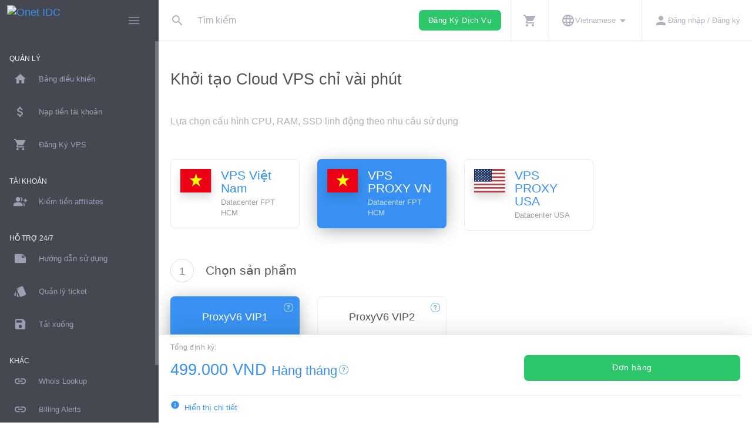

--- FILE ---
content_type: text/html; charset=UTF-8
request_url: https://cloud.onet.vn/cart/offers/
body_size: 5779
content:
<!DOCTYPE html>
<html lang="vi" dir="ltr" class="loading">
<head>
<base href="https://cloud.onet.vn/" />
<meta http-equiv="Content-Type" content="text/html; charset=UTF-8">
<meta http-equiv="X-UA-Compatible" content="IE=edge">
<meta name="viewport" content="width=device-width, initial-scale=1.0, user-scalable=0, minimal-ui">
<title>Đặt đơn hàng mới - Onet IDC</title>
<meta name="apple-mobile-web-app-capable" content="yes">
<meta name="apple-touch-fullscreen" content="yes">
<meta name="apple-mobile-web-app-status-bar-style" content="default">
<link rel="apple-touch-icon" sizes="72x72" href="https://onet.vn/favi.png">
<link rel="apple-touch-icon" sizes="144x144" href="https://onet.vn/favi.png">
<link rel="apple-touch-icon" sizes="180x180" href="https://onet.vn/favi.png">
<link rel="icon" type="image/png" sizes="16x16" href="https://onet.vn/wp-content/uploads/2024/10/logo.png">
<link rel="icon" type="image/png" sizes="32x32" href="https://onet.vn/wp-content/uploads/2024/10/logo.png">
<link rel="icon" type="image/png" sizes="96x96" href="https://onet.vn/wp-content/uploads/2024/10/logo.png">
<link rel="icon" type="image/png" sizes="192x192"  href="https://onet.vn/favi.png">
<link rel="stylesheet" type="text/css" href="https://cloud.onet.vn/templates/2019/dist/css/custom.min.css?v=e070ee5e">
<style>
.navbar .navbar-left .navbar-brand {
height: 147%;
overflow: hidden;
}
</style>
<script type="text/javascript">
        var jsLang = {
            yes: "",
            no: "",
            search: {
                error: {
                    source: "Không thể tìm kiếm. Không có nguồn nào được sử dụng và mô-đun API tìm kiếm không được bao gồm",
                    noResultsHeader: "Không có kết quả",
                    noResults: "Tìm kiếm của bạn không trả về kết quả nào",
                    noEndpoint: "Chưa chỉ định điểm cuối tìm kiếm nào",
                    serverError: "Có vấn đề khi truy vấn máy chủ."
                }
            },
            more: "Thêm",
        };
    </script>
<script type="text/javascript" src="https://cloud.onet.vn/templates/2019/dist/js/main.min.js?v=e070ee5e"></script>
<script type="text/javascript">
        
    </script>
<script type="text/javascript" src="https://cloud.onet.vn/?cmd=hbchat&amp;action=embed"></script>
<script type="text/javascript">

        var infos = [];
        var errors = [];
        var pos_popups = "topright";

        
        var pnotify_stack = {
            topleft: {"dir1": "down", "dir2": "right", "push": "top"},
            bottomleft: {"dir1": "right", "dir2": "up", "push": "top"},
            bottomright: {"dir1": "up", "dir2": "left", "firstpos1": 25, "firstpos2": 25},
            modal: {"dir1": "down", "dir2": "right", "push": "top", "modal": true, "overlay_close": true},
        };
        var pntf_opts = {
            history: false,
            buttons: {sticker: false},
            hide: false, sticker: false, icon: false
        };
        switch (pos_popups) {
            case "topleft":
                pntf_opts.stack = pnotify_stack.topleft;
                pntf_opts.addclass = "stack-topleft";
                break;
            case "topcenter":
                pntf_opts.stack = pnotify_stack.modal;
                pntf_opts.addclass = "stack-modal stack-topcenter";
                $("<style type='text/css'>.ui-pnotify-modal-overlay{visibility: hidden}</style>").appendTo("head");
                break;
            case "bottomleft":
                pntf_opts.stack = pnotify_stack.bottomleft;
                pntf_opts.addclass = "stack-bottomleft";
                break;
            case "bottomright":
                pntf_opts.stack = pnotify_stack.bottomright;
                pntf_opts.addclass = "stack-bottomright";
                break;
            case "modal":
                pntf_opts.stack = pnotify_stack.modal;
                pntf_opts.addclass = "stack-modal";
                break;
        }
        $(document).ready(function () {
            setTimeout(function () {
                $.each(infos, function(index, item) {
                    pntf_opts.text = item;
                    pntf_opts.type = 'info';
                    new PNotify(pntf_opts);
                });
                $.each(errors, function(index, item) {
                    pntf_opts.text = item;
                    pntf_opts.type = 'error';
                    new PNotify(pntf_opts);
                });
            }, 300);
        });
        
    </script>
<meta name="csrf-token" content="a47fd69c13fa16ecad96203d5f23b9d0"/>
</head>
<body spellcheck="false" class="template_2019 ltr template_2019_custom ">
<div class="pageloader-wrapper">
<div class="pageloader-item" style="display: none;">
<i class='pageloader-layer'></i>
<i class='pageloader-layer'></i>
<i class='pageloader-layer'></i>
</div>
</div>
<noscript>
<div class="badbrowser-wrapper">
<div class="badbrowser-box text-center">
<h1 class="mb-3">To work with the site requires support for JavaScript and Cookies.</h1>
<div>
<span>To use all the features of the site, download and install one of these browsers</span>
<div class="mt-3">
<a href="http://www.google.com/chrome/" target="_blank" class="d-inline-block mr-3">Chrome</a>
<a href="http://www.opera.com/" target="_blank" class="d-inline-block mr-3">Opera</a>
<a href="http://www.mozilla.org/" target="_blank" class="d-inline-block mr-3">Firefox</a>
</div>
</div>
</div>
</div></noscript>
<nav class="navbar fixed-top">
<div class="navbar-left">
<a class="navbar-brand mr-0 mr-md-2" href="">
<img src="https://onet.vn/wp-content/uploads/2024/10/logo.png" alt="Onet IDC">
</a>
<div class="d-flex flex-row">
<div class="d-flex justify-content-end d-lg-none align-items-center">
<a class="btn-left-navbar py-2 px-1 px-md-2" href="cart/" role="button">
<i class="material-icons ">shopping_cart</i>
</a>
<a class="btn-left-navbar py-2 px-1 px-md-2" href="clientarea/" role="button" aria-expanded="false" data-toggle="modal" data-target="#loginModal">
<i class="material-icons">person</i>
</a>
</div>
<a class="btn-left-navbar btn-toggler py-2 px-1 px-md-2" href="#" data-toggle="sidebar" aria-label="Hide Sidebar">
<i class="material-icons">menu</i>
</a>
</div>
</div>
<div class="navbar-body d-none d-lg-flex">
<form class="navbar-search loading form-inline my-2 my-lg-0 ">
<div class="input-group">
<div class="input-group-prepend input-icon-placeholder">
<span class="navbar-search-icon input-group-text"><i class="material-icons">search</i></span>
</div>
<input type="text" class="form-control form-control-noborders prompt" placeholder="Tìm kiếm" id="navbar-search-box"  data-toggle="dropdown" aria-haspopup="true" aria-expanded="false">
<div class="input-group-prepend input-icon-placeholder">
<span class="navbar-search-loader"></span>
</div>
</div>
<div class="dropdown-menu navbar-search-results" style="display: none;"></div>
</form>
<a class="btn btn-success mx-3 " href="cart/offers/">
Đăng Ký Dịch Vụ
</a>
<div class="navbar-menu">
<ul class="navbar-nav navbar-menu">
<li class="nav-item dropdown d-md-down-none">
<a class="nav-link" data-toggle="dropdown" href="#" role="button" aria-haspopup="true" aria-expanded="true">
<i class="material-icons ">shopping_cart</i>
</a>
<div class="dropdown-menu dropdown-menu-right dropdown-menu-lg dropdown-menu-shoppingcart">
<div class="dropdown-item disabled d-flex flex-column justify-content-center align-items-center">
<i class="material-icons size-hg m-3">shopping_cart</i>
<strong>Giỏ hàng của bạn trống</strong>
</div>
<div class="dropdown-divider"></div>
<a class="dropdown-item" href="cart/">
Duyệt sản phẩm và dịch vụ
</a>
</div>
</li>
<li class="nav-item dropdown d-md-down-none">
<a class="nav-link" data-toggle="dropdown" href="#" role="button" aria-haspopup="true" aria-expanded="true">
<i class="material-icons">language</i>
<small class="text-nowrap">Vietnamese</small>                            <i class="material-icons">arrow_drop_down</i>
</a>
<div class="dropdown-menu dropdown-menu-right dropdown-menu-lg">
<a class="dropdown-item language-change" href="cart&action=default&languagechange=English">
English
</a>
<a class="dropdown-item language-change" href="cart&action=default&languagechange=Vietnamese">
Vietnamese
</a>
</div>
</li>
<li class="nav-item dropdown">
<a class="nav-link nav-link" href="clientarea/" role="button" aria-expanded="false" data-toggle="modal" data-target="#loginModal">
<i class="material-icons">person</i>
<small class="text-nowrap">Đăng nhập / Đăng ký</small>
</a>
</li>
</ul>
</div>
</div>
</nav><nav class="navbar sub-bar d-lg-none shadow-none flex-column bg-white justify-content-start" style="min-height:100px!important;">
<div class="w-100 navbar-body py-0 my-0 bg-white d-flex flex-row" style="height: 50px!important;">
<ul class="navbar-nav navbar-menu" style="height:49px;">
<li class="nav-item">
<a class="nav-link border-left-0" href="#" role="button" onclick="$('.sub-bar .navbar-search').toggle();$('.sub-bar .navbar-search input').focus();return false;">
<i class="material-icons">search</i>
</a>
</li>
</ul>
<ul class="navbar-nav navbar-menu d-flex justify-content-end" style="height:49px;">
<li class="nav-item dropdown">
<a class="nav-link" data-toggle="dropdown" href="#" role="button" aria-haspopup="true" aria-expanded="true">
<i class="material-icons">language</i>
</a>
<div class="dropdown-menu dropdown-menu-right dropdown-menu-lg mt-2">
<a class="dropdown-item language-change" href="cart&action=default&languagechange=English">
English
</a>
<a class="dropdown-item language-change" href="cart&action=default&languagechange=Vietnamese">
Vietnamese
</a>
</div>
</li>
</ul>
</div>
<div class="w-100 navbar-search navbar-body bg-white my-0 py-0" style="display: none; height:50px;">
<form class="form-inline w-100 my-0 py-0" style="height:50px;">
<div class="input-group my-0 py-0">
<input type="text" class="form-control form-control-noborders prompt py-1" placeholder="Tìm kiếm" id="navbar-search-box"  data-toggle="dropdown" aria-haspopup="true" aria-expanded="false">
<div class="input-group-prepend input-icon-placeholder">
<span class="navbar-search-loader"></span>
</div>
</div>
<div class="dropdown-menu navbar-search-results" style="display: none;"></div>
</form>
</div>
</nav>
<div class="sidebar-overlay" data-toggle="sidebar"></div>
<aside class="sidebar">
<div class="sidebar-wrap">
<h5 class="sidebar-heading d-flex justify-content-between align-items-center px-3 mt-4 mb-1"><span>Quản lý</span></h5>
<ul class="nav nav-pills flex-column mb-2">
<ul class="nav nav-pills flex-column mb-2">
<li class="nav-item">
<a  class="nav-link" href="clientarea/">
<i class="material-icons mr-3">home</i> <span>Bảng điều khiển</span>
</a>
</li>
</ul>
<ul class="nav nav-pills flex-column mb-2">
<li class="nav-item">
<a  class="nav-link" href="clientarea/addfunds/">
<i class="material-icons mr-3">attach_money</i> <span>Nạp tiền tài khoản</span>
</a>
</li>
</ul>
<ul class="nav nav-pills flex-column mb-2">
<li class="nav-item">
<a  class="nav-link" href="cart/vpsvn/">
<i class="material-icons mr-3">shopping_cart</i> <span>Đăng Ký VPS</span>
</a>
</li>
</ul>
</ul>
<h5 class="sidebar-heading d-flex justify-content-between align-items-center px-3 mt-4 mb-1"><span>Tài khoản</span></h5>
<ul class="nav nav-pills flex-column mb-2">
<ul class="nav nav-pills flex-column mb-2">
<li class="nav-item">
<a  class="nav-link" href="affiliates/">
<i class="material-icons mr-3">group_add</i> <span>Kiếm tiền affiliates</span>
</a>
</li>
</ul>
</ul>
<h5 class="sidebar-heading d-flex justify-content-between align-items-center px-3 mt-4 mb-1"><span>Hỗ trợ 24/7</span></h5>
<ul class="nav nav-pills flex-column mb-2">
<ul class="nav nav-pills flex-column mb-2">
<li class="nav-item">
<a  class="nav-link" href="knowledgebase/">
<i class="material-icons mr-3">note</i> <span>Hướng dẫn sử dụng</span>
</a>
</li>
</ul>
<ul class="nav nav-pills flex-column mb-2">
<li class="nav-item">
<a  class="nav-link" href="tickets/">
<i class="material-icons mr-3">style</i> <span>Quản lý ticket</span>
</a>
</li>
</ul>
<ul class="nav nav-pills flex-column mb-2">
<li class="nav-item">
<a  class="nav-link" href="downloads/">
<i class="material-icons mr-3">save</i> <span>Tải xuống</span>
</a>
</li>
</ul>
</ul>
<h5 class="sidebar-heading d-flex justify-content-between align-items-center px-3 mt-4 mb-1"><span>Khác</span></h5>
<ul class="nav flex-column mb-2">
<li class="nav-item">
<a href="whoislookup/" class="nav-link"><i class="material-icons mr-3">link</i> <span>Whois Lookup</span></a>
</li>
<li class="nav-item">
<a href="billingalerts/" class="nav-link"><i class="material-icons mr-3">link</i> <span>Billing Alerts</span></a>
</li>
<li class="nav-item">
<a href="userapi/" class="nav-link"><i class="material-icons mr-3">link</i> <span>User API</span></a>
</li>
</ul>
<ul class="nav nav-pills flex-column mb-2 d-lg-none">
<li class="nav-item">
<a class="nav-link nav-link-dropdown collapsed" role="button" aria-expanded="false" data-toggle="collapse" href="#menu-language">
<i class="material-icons mr-3">language</i>
<span>Vietnamese</span>                        <i class="material-icons icon-expand ml-1 size-ss pull-right">expand_more</i>
</a>
<div id="menu-language" class="collapse sub-nav">
<ul class="nav nav-subnav flex-column">
<li class="nav-item">
<a class="nav-link language-change" href="cart&action=default&languagechange=English">
English
</a>
</li>
<li class="nav-item">
<a class="nav-link language-change" href="cart&action=default&languagechange=Vietnamese">
Vietnamese
</a>
</li>
</ul>
</div>
</li>
</ul>
</div>
</aside>    <div class="main-overlay"></div>
<div class="body-content">
<section class="section-main "><link rel="stylesheet" href="https://cloud.onet.vn/templates/orderpages/onestep_cloud_2019/css/orderpage.css">
<script>
    var scrollToConfig = true;
</script>
<section class="section-account-header d-flex flex-row justify-content-between align-items-start mb-5">
<div>
<h1>Khởi tạo Cloud VPS chỉ vài phút</h1>
<h5 class="mt-5">Lựa chọn cấu hình CPU, RAM, SSD linh động theo nhu cầu sử dụng</h5>
</div>
</section>
<section class="mb-4">
<link media="all" type="text/css" rel="stylesheet" href="https://cloud.onet.vn/templates/orderpages/categories_boxes/css/style.css"/>
<section class="orderpage orderpage-categories_list">
<div class="row">
<div class="col-12 span6 col-sm-6 col-md-4 col-lg-3">
<a href="cart/vpsvn/" class="mb-4 p-3 rounded media cart-category ">
<img class="mr-3 d-block shadow border-light flag-icon" src="https://cloud.onet.vn/templates/orderpages/categories_boxes/flags/4x3/vn.svg" alt="">
<div class="media-body d-flex flex-column justify-content-center">
<div class="h3 mb-0 text-primary">VPS Việt Nam</div>
<div class="mt-1 text-muted small">Datacenter FPT HCM</div>
</div>
</a>
</div>
<div class="col-12 span6 col-sm-6 col-md-4 col-lg-3">
<a onclick="return false;"" class="mb-4 p-3 rounded media cart-category  selected ">
<img class="mr-3 d-block shadow border-light flag-icon" src="https://cloud.onet.vn/templates/orderpages/categories_boxes/flags/4x3/vn.svg" alt="">
<div class="media-body d-flex flex-column justify-content-center">
<div class="h3 mb-0 text-primary">VPS PROXY VN</div>
<div class="mt-1 text-muted small">Datacenter FPT HCM</div>
</div>
</a>
</div>
<div class="col-12 span6 col-sm-6 col-md-4 col-lg-3">
<a href="cart/vps-proxy-usa/" class="mb-4 p-3 rounded media cart-category ">
<img class="mr-3 d-block shadow border-light flag-icon" src="https://cloud.onet.vn/templates/orderpages/categories_boxes/flags/4x3/us.svg" alt="">
<div class="media-body d-flex flex-column justify-content-center">
<div class="h3 mb-0 text-primary">VPS PROXY USA</div>
<div class="mt-1 text-muted small">Datacenter USA</div>
</div>
</a>
</div>
</div>
</section>    </section>
<div id="orderpage" class="orderpage">
<div class="cart-products mb-5">
<div class="d-flex flex-row align-items-center mb-3">
<span class="cart-products-scount cart-products-scount_js pb-2">1</span>
<h3>Chọn sản phẩm</h3>
</div>
<div class="row">
<div class="col-lg-3 col-md-6 col-12">
<div class="card cart-product  selected  " data-value="29">
<span class="vtip_description vtip_features" title="
Miễn phí plesk Unlimited Domain   Tốc độ mạng được phép sử dụng  500Mbs/10Gbs port speed  
"></span>
<div class="text-center cart-product-section py-4">
<h4 class="">ProxyV6 VIP1</h4>
<div class="card-subtitle mt-3 font-weight-bold" style="display:none;">
<span class="h1 text-primary"> <span class="product-price cycle-m">499.000 VND</span></span>
<span class="h6 text-primary"> / <span class="product-cycle cycle-m">Hàng tháng</span></span>
</div>
</div>
<div class="text-small cart-product-section">
<div class="my-3">                                                                                    <div class="row mx-3">
<div class="col-6 p-1 text-right font-weight-light text-muted">RAM</div>
<div class="col-6 p-1 text-left font-weight-bold">8 GB</div>
</div>
<div class="row mx-3">
<div class="col-6 p-1 text-right font-weight-light text-muted">E5 CPU</div>
<div class="col-6 p-1 text-left font-weight-bold">2 vCore</div>
</div>
<div class="row mx-3">
<div class="col-6 p-1 text-right font-weight-light text-muted">SSD</div>
<div class="col-6 p-1 text-left font-weight-bold">50 GB</div>
</div>
<div class="row mx-3">
<div class="col-6 p-1 text-right font-weight-light text-muted">1 IPv4</div>
<div class="col-6 p-1 text-left font-weight-bold">dùng riêng</div>
</div>
<div class="row mx-3">
<div class="col-6 p-1 text-right font-weight-light text-muted">Network Share</div>
<div class="col-6 p-1 text-left font-weight-bold">500Mbs</div>
</div>
<div class="row mx-3">
<div class="col-6 p-1 text-right font-weight-light text-muted">IPv6 Subnet</div>
<div class="col-6 p-1 text-left font-weight-bold">/48</div>
</div>
<div class="row mx-3">
<div class="col-6 p-1 text-right font-weight-light text-muted">Hỗ trợ 200 Tab</div>
<div class="col-6 p-1 text-left font-weight-bold">Online cùng lúc</div>
</div>
</div>                                                                                                                                </div>
</div>
</div>
<div class="col-lg-3 col-md-6 col-12">
<div class="card cart-product  " data-value="61">
<span class="vtip_description vtip_features" title="
Tốc độ mạng được phép sử dụng 2000Mbs/10Gbs port speed  
"></span>
<div class="text-center cart-product-section py-4">
<h4 class="">ProxyV6 VIP2</h4>
<div class="card-subtitle mt-3 font-weight-bold" style="display:none;">
<span class="h1 text-primary"> <span class="product-price cycle-m">3.000.000 VND</span></span>
<span class="h6 text-primary"> / <span class="product-cycle cycle-m">Hàng tháng</span></span>
</div>
</div>
<div class="text-small cart-product-section">
<div class="my-3">                                                                                    <div class="row mx-3">
<div class="col-6 p-1 text-right font-weight-light text-muted">RAM</div>
<div class="col-6 p-1 text-left font-weight-bold">32 GB</div>
</div>
<div class="row mx-3">
<div class="col-6 p-1 text-right font-weight-light text-muted">E5 CPU</div>
<div class="col-6 p-1 text-left font-weight-bold">8 vCore</div>
</div>
<div class="row mx-3">
<div class="col-6 p-1 text-right font-weight-light text-muted">SSD</div>
<div class="col-6 p-1 text-left font-weight-bold">50 GB</div>
</div>
<div class="row mx-3">
<div class="col-6 p-1 text-right font-weight-light text-muted">1 IPv4</div>
<div class="col-6 p-1 text-left font-weight-bold">dùng riêng</div>
</div>
<div class="row mx-3">
<div class="col-6 p-1 text-right font-weight-light text-muted">Network Share</div>
<div class="col-6 p-1 text-left font-weight-bold">2000Mbs</div>
</div>
<div class="row mx-3">
<div class="col-6 p-1 text-right font-weight-light text-muted">IPv6 Subnet 10</div>
<div class="col-6 p-1 text-left font-weight-bold">/48</div>
</div>
<div class="row mx-3">
<div class="col-6 p-1 text-right font-weight-light text-muted">Hỗ trợ 1000 Tab</div>
<div class="col-6 p-1 text-left font-weight-bold">Online cùng lúc</div>
</div>
</div>                                                                                                                                </div>
</div>
</div>
</div>
</div>
<div id="updater" class="orderpage-configuration">
<form action="?cmd=cart" method="post" class="w-100" id="cartforms" name="cartforms">
<input type="hidden" name="subproducts[0]" value="0" />
<input type="hidden" name="addon[0]" value="0" />
<input type="hidden" name="parent_account" value="" />
<div class="row bindcart_js">
<div class="form-group col-12 mb-5 mt-0 option-val cart-form cart-item cf-select ">
<div class="d-flex flex-row align-items-center mb-3">
<span class="cart-products-scount cart-products-scount_js pb-2">2</span> <h3>OS Template *</h3>
</div>
<script type="text/javascript" src="https://cloud.onet.vn/includes/libs/configoptions/fieldlogic.js"></script>
<select name="custom[159]"
style="width:99%"
class="pconfig_ form-control styled custom_field_159 cf_item_description_selector"
data-copy_of="159"
id="custom_field_159"
onchange="$(document).trigger('hbcart.changeform', [this]);if(typeof (simulateCart)=='function') simulateCart('#cart3')">
<option data-description="" data-val="1912" value="1912" selected="selected"  >ubuntu-20-roating-1kport </option>
</select>
<div class="mt-2 mb-3 text-secondary cf_item_description_value cf_159_item_description_value"></div>
</div>
</div>
<div class="row">
<div class="col-12 mt-0 input-coupon_js">
<div class="d-flex flex-row align-items-center mb-3">
<span class="cart-products-scount cart-products-scount_js pb-2">3</span> <h3>Sử dụng mã khuyến mãi</h3>
</div>
<section class="input-self-box fluid col-lg-6 col-12 orderpage-couponbox">
<div class="input-group d-flex align-items-center">
<input type="text" name="promocode" class="form-control form-control-noborders"  placeholder="Mã" aria-label="Mã">
<span class="input-group-btn">
<button type="submit" class="btn btn-primary" onclick="return applyCoupon();">
<span class="p-3 text-small">Gửi</span>
</button>
</span>
</div>
</section>
</div>
</div>
</form>
<div id="orderpage-lastblock"></div>  <section class="orderpage-summary body-bg border-top" id="orderpage-summary">
<div class="orderpage-summary-details" style="display: none;">
<table class="checker table table-borderless w-100">
<thead class="thead-transparent">
<tr>
<th class="static" width="55%" align="left">Mô tả</th>
<th class="static" width="25%">Giá</th>
</tr>
</thead>
<tbody>
<tr>
<td>
ProxyV6 VIP1
</td>
<td>
499.000 VND
Hàng tháng                        
</td>
</tr>
<tr>
<td>
Tổng phụ:
</td>
<td>
0 VND
</td>
</tr>
<tr>
<td>
Tổng định kỳ:
</td>
<td>
499.000 VND Hàng tháng<br/>
</td>
</tr>
<tr>
<td>
<strong>Tổng số tiền phải thanh toán hôm nay:</strong>
</td>
<td>
<h3>
499.000 VND
</h3>
</td>
</tr>
</tbody>
</table>
<hr>
</div>
<div class="orderpage-summary-content d-flex flex-column flex-md-row align-items-md-center">
<div class="d-flex flex-row flex-grow-1">
<div class="form-group orderpage-summary_bcycle bindcart_js"  style="display: none;" >
<div class="d-flex flex-row align-items-center mb-1 mb-md-3 orderpage-summary_title">
<h3>Thay đổi chu kỳ thanh toán</h3>
</div>
<div class="w-100">
<select name="cycle"><option value="m" selected="selected">499.000 VND Hàng tháng</option></select>                    </div>
</div>
<div class="form-group orderpage-summary_total">
<div class="d-flex flex-row align-items-center mb-1 mb-md-3 orderpage-summary_title">
<h3>Tổng định kỳ:</h3>
</div>
<div class="text-primary h1 d-flex flex-row align-items-center">
<span>
499.000 VND <small>Hàng tháng</small>
<br/>
</span>
<span class="d-inline-block vtip_description orderpage-summary_recurring" data-content="
<b>Tổng số tiền phải thanh toán hôm nay:</b><br/>
499.000 VND
<hr>
<b>Tổng định kỳ:</b><br/>
<b>499.000 VND</b> <small>Hàng tháng</small>
<br/>
"></span>
<script>$('.popover').popover('dispose');$('.orderpage-summary_recurring').popover({trigger: 'hover', placement:'top', html: true});</script>
</div>
</div>
</div>
<div class="orderpage-summary_submit flex-grow-1">
<button type="submit" class="btn btn-success btn-lg w-100" onclick="submitOrder();return false;">Đơn hàng</button>
</div>
</div>
<div class="orderpage-summary-details-info border-top pt-2">
<i class="material-icons size-sm text-primary domain-tld-checkbox-icon">info</i>
<a href="#" onclick="$('.orderpage-summary-details').toggle();return false;" class="ml-2"><small>Hiển thị chi tiết</small></a>
</div>
</section>
</div>
<form action="" method="post" class="w-100" id="cartdetails" name="cartdetails">
<input type='hidden' name='make' value='order' />
</form>
</div>
<script src="https://cloud.onet.vn/templates/orderpages/onestep_cloud_2019/js/script.js"></script>
<!-- End of Orderpage --><div class="modal fade fade2" id="loginModal" tabindex="-1" role="dialog" aria-labelledby="exampleModalLabel" aria-hidden="true">
<div class="modal-dialog" role="document">
<div class="modal-content">
<div class="modal-header">
<h4 class="modal-title font-weight-bold mt-2" id="exampleModalLabel">Đăng nhập</h4>
<button type="button" class="close" data-dismiss="modal" aria-label="Close">
<i class="material-icons">cancel</i>
</button>
</div>
<div class="modal-body form-credentials form-credentials-modal">
<form action="cart/default" method="post">
<div class="form-label-group mt-3">
<input type="email" id="username_6" name="username" autocomplete="email" class="form-control" placeholder="Địa chỉ email" value="" required autofocus>
<label class="form-label-placeholder" for="username_6">Địa chỉ email</label>
</div>
<div class="form-label-group mt-3">
<input type="password" id="password_85" name="password" autocomplete="current-password" class="form-control" placeholder="Mật khẩu" required>
<label class="form-label-placeholder" for="password_85">Mật khẩu</label>
</div>
<div class="d-flex justify-content-between align-items-center">
<span class="text-small">
<a href="root&amp;action=passreminder">Quên mật khẩu?</a>
<br />
<a href="signup/">Tạo tài khoản</a>
</span>
<button class="btn btn-primary btn-lg w-50" type="submit">Gửi</button>
</div>
<input type="hidden" name="action" value="login"/>
<input type="hidden" name="security_token" value="a47fd69c13fa16ecad96203d5f23b9d0" />
</form>                </div>
</div>
</div>
</div>
</section>
</div>
<div class="footer-content">
<footer role="footer" class="footer">
<div class="footer-box text-secondary">
<small>&copy; 2026 Onet IDC </small>
<ul class="nav">
<li class="nav-item">
<a  class="nav-link text-secondary" href="">
<small>Trang chủ cổng thông tin</small>
</a>
</li>
<li class="nav-item">
<a  class="nav-link text-secondary" href="cart/">
<small>Đơn hàng</small>
</a>
</li>
<li class="nav-item">
<a  class="nav-link text-secondary" href="tickets/new/">
<small>Hỗ trợ</small>
</a>
</li>
<li class="nav-item">
<a  class="nav-link text-secondary" href="clientarea/">
<small>Khu vực khách hàng</small>
</a>
</li>
<li class="nav-item">
<a  class="nav-link text-secondary" href="affiliates/">
<small>Đối tác</small>
</a>
</li>
</ul>
</div>
</footer>
</div>
</body>
</html>

--- FILE ---
content_type: text/html; charset=UTF-8
request_url: https://cloud.onet.vn/?cmd=cart
body_size: 1474
content:
<!-- {"ERROR":[],"INFO":[],"STACK":0,"EVAL":["if(typeof $.fieldLogic == 'object') $.fieldLogic.setCartTotal('499000');"]} --><form action="?cmd=cart" method="post" class="w-100" id="cartforms" name="cartforms">
<input type="hidden" name="subproducts[0]" value="0" />
<input type="hidden" name="addon[0]" value="0" />
<input type="hidden" name="parent_account" value="" />
<div class="row bindcart_js">
<div class="form-group col-12 mb-5 mt-0 option-val cart-form cart-item cf-select ">
<div class="d-flex flex-row align-items-center mb-3">
<span class="cart-products-scount cart-products-scount_js pb-2">2</span> <h3>OS Template *</h3>
</div>
<script type="text/javascript" src="https://cloud.onet.vn/includes/libs/configoptions/fieldlogic.js"></script>
<select name="custom[159]"
style="width:99%"
class="pconfig_ form-control styled custom_field_159 cf_item_description_selector"
data-copy_of="159"
id="custom_field_159"
onchange="$(document).trigger('hbcart.changeform', [this]);if(typeof (simulateCart)=='function') simulateCart('#cart3')">
<option data-description="" data-val="1912" value="1912" selected="selected"  >ubuntu-20-roating-1kport </option>
</select>
<div class="mt-2 mb-3 text-secondary cf_item_description_value cf_159_item_description_value"></div>
</div>
</div>
<div class="row">
<div class="col-12 mt-0 input-coupon_js">
<div class="d-flex flex-row align-items-center mb-3">
<span class="cart-products-scount cart-products-scount_js pb-2">3</span> <h3>Sử dụng mã khuyến mãi</h3>
</div>
<section class="input-self-box fluid col-lg-6 col-12 orderpage-couponbox">
<div class="input-group d-flex align-items-center">
<input type="text" name="promocode" class="form-control form-control-noborders"  placeholder="Mã" aria-label="Mã">
<span class="input-group-btn">
<button type="submit" class="btn btn-primary" onclick="return applyCoupon();">
<span class="p-3 text-small">Gửi</span>
</button>
</span>
</div>
</section>
</div>
</div>
</form>
<div id="orderpage-lastblock"></div>  <section class="orderpage-summary body-bg border-top" id="orderpage-summary">
<div class="orderpage-summary-details" style="display: none;">
<table class="checker table table-borderless w-100">
<thead class="thead-transparent">
<tr>
<th class="static" width="55%" align="left">Mô tả</th>
<th class="static" width="25%">Giá</th>
</tr>
</thead>
<tbody>
<tr>
<td>
ProxyV6 VIP1
</td>
<td>
499.000 VND
Hàng tháng                        
</td>
</tr>
<tr>
<td>
Tổng phụ:
</td>
<td>
0 VND
</td>
</tr>
<tr>
<td>
Tổng định kỳ:
</td>
<td>
499.000 VND Hàng tháng<br/>
</td>
</tr>
<tr>
<td>
<strong>Tổng số tiền phải thanh toán hôm nay:</strong>
</td>
<td>
<h3>
499.000 VND
</h3>
</td>
</tr>
</tbody>
</table>
<hr>
</div>
<div class="orderpage-summary-content d-flex flex-column flex-md-row align-items-md-center">
<div class="d-flex flex-row flex-grow-1">
<div class="form-group orderpage-summary_bcycle bindcart_js"  style="display: none;" >
<div class="d-flex flex-row align-items-center mb-1 mb-md-3 orderpage-summary_title">
<h3>Thay đổi chu kỳ thanh toán</h3>
</div>
<div class="w-100">
<select name="cycle"><option value="m" selected="selected">499.000 VND Hàng tháng</option></select>                    </div>
</div>
<div class="form-group orderpage-summary_total">
<div class="d-flex flex-row align-items-center mb-1 mb-md-3 orderpage-summary_title">
<h3>Tổng định kỳ:</h3>
</div>
<div class="text-primary h1 d-flex flex-row align-items-center">
<span>
499.000 VND <small>Hàng tháng</small>
<br/>
</span>
<span class="d-inline-block vtip_description orderpage-summary_recurring" data-content="
<b>Tổng số tiền phải thanh toán hôm nay:</b><br/>
499.000 VND
<hr>
<b>Tổng định kỳ:</b><br/>
<b>499.000 VND</b> <small>Hàng tháng</small>
<br/>
"></span>
<script>$('.popover').popover('dispose');$('.orderpage-summary_recurring').popover({trigger: 'hover', placement:'top', html: true});</script>
</div>
</div>
</div>
<div class="orderpage-summary_submit flex-grow-1">
<button type="submit" class="btn btn-success btn-lg w-100" onclick="submitOrder();return false;">Đơn hàng</button>
</div>
</div>
<div class="orderpage-summary-details-info border-top pt-2">
<i class="material-icons size-sm text-primary domain-tld-checkbox-icon">info</i>
<a href="#" onclick="$('.orderpage-summary-details').toggle();return false;" class="ml-2"><small>Hiển thị chi tiết</small></a>
</div>
</section>

--- FILE ---
content_type: text/css
request_url: https://cloud.onet.vn/templates/orderpages/onestep_cloud_2019/css/orderpage.css
body_size: 767
content:
.footer-content {
    display: none !important;
}

.cart-products-scount {
    border: 1px solid #ddd;
    height: 40px;
    width: 40px;
    line-height: 40px;
    font-size: 18px;
    -webkit-border-radius: 50%;
    -moz-border-radius: 50%;
    border-radius: 50%;
    margin-right: 20px;
    margin-bottom: .5rem;
    display: inline-block;
    text-align: center;
    color: #888;
}

.cart-product {
    overflow: hidden;
}

.cart-product:hover:not(.outofstock) {
    border-color: #9BA0B3;
    cursor: pointer;
}

.cart-product.outofstock:hover {
    cursor: default;
}

.cart-product.outofstock .cart-product-outofstock-badge {
    background: #9BA0B3;
    display: block;
    position: absolute;
    color: #fff;
    top: -25px;
    left: -184px;
    transform: rotate(-45deg);
    padding: 40px 50px 10px;
    text-align: center;
    width: 400px;
    text-transform: uppercase;
    line-height: 15px;
    letter-spacing: 1px;
    word-spacing: 5px;
    font-size: 12px;
    z-index: 20;
}

.cart-product .cart-product-section {
    margin-bottom: -1px;
    border-bottom: 0.07rem solid rgba(0, 0, 0, 0.1);
    padding-bottom: 0;
    display: block;
    height: auto;
    overflow: hidden;
}

.cart-product.outofstock .cart-product-section {
    opacity: .4;
}

.cart-product .cart-product-section ul {
    margin: 0;
}

.cart-product.selected:not(.outofstock) {
    border-color: #3891F2;
    background-color: #3891F2;
    box-shadow: 0 5px 30px -5px rgba(37, 45, 51, .5);
    cursor: default;
    transition: all .2s ease;
}

.cart-product.selected:not(.outofstock) .vtip_description.vtip_features {
    background: url(../vtip_white.png) no-repeat right center;
}

.cart-product.selected:not(.outofstock) * {
    color: #fff;
}

.cart-product.selected:not(.outofstock) .text-primary {
    color: #fff !important;
}

.cart-product.selected:not(.outofstock) .text-muted {
    color: rgba(255, 255, 255, .7) !important;
}

.cart-product .vtip_description.vtip_features {
    position: absolute;
    right: 10px;
    top: 10px;
    color: white;
    z-index: 20;
    background: url(../vtip.png) no-repeat right center;
}

.cart-product-features ul {
    padding-left: 0;
    margin-left: 1rem;
    margin-right: 1rem;
    list-style: none !important;
}

.orderpage .orderpage-couponbox {
    margin: 20px 0;
}

.orderpage .orderpage-summary.orderpage-summary-sticky {
    position: fixed;
    bottom: 0;
    left: 0;
    right: 0;
    overflow: hidden;
    box-shadow: 0 0 40px -10px rgba(37, 45, 51, 0.3);
    z-index: 840;
    padding: 10px;
    height: auto;
    background-color: white;
}

.orderpage .orderpage-summary .orderpage-summary-content {
    margin: 5px auto;
}

.orderpage .orderpage-summary:not(.orderpage-summary-sticky) .orderpage-summary-content .orderpage-summary_bcycle {
    margin: 3rem 0 !important;
}

.orderpage .orderpage-summary:not(.orderpage-summary-sticky) .orderpage-summary-content .orderpage-summary_total {
    margin: 3rem 0 !important;
}

.orderpage .orderpage-summary:not(.orderpage-summary-sticky) .orderpage-summary-content .orderpage-summary_submit {
    margin: 3rem auto !important;
    width: 300px;
}

.orderpage .orderpage-summary.orderpage-summary-sticky .orderpage-summary-content .orderpage-summary_bcycle {
    width: 100%;
    margin-right: 40px;
}

.orderpage .orderpage-summary.orderpage-summary-sticky .orderpage-summary-content .orderpage-summary_total {
    width: 100%;
    margin-right: 40px;
}

.orderpage .orderpage-summary.orderpage-summary-sticky .orderpage-summary-content .orderpage-summary_title .cart-products-scount {
    display: none;
}

.orderpage .orderpage-summary.orderpage-summary-sticky .orderpage-summary-content .orderpage-summary_title h3 {
    font-size: 12px;
    color: #9BA0B3;
    margin-bottom: 0px;
    display: block;
    letter-spacing: .45px;
}

.orderpage .orderpage-summary .orderpage-summary-details {
    margin: 5px auto;
}

.orderpage .orderpage-summary .orderpage-summary-details-info {
    margin: 5px auto;
    display: flex;
    flex-direction: row;
}

--- FILE ---
content_type: text/css
request_url: https://cloud.onet.vn/templates/orderpages/categories_boxes/css/style.css
body_size: 792
content:
*, ::after, ::before {
    -webkit-box-sizing: border-box;
    -moz-box-sizing: border-box;
    box-sizing: border-box;
}

.row {
    margin-right: -15px !important;
    margin-left: -15px !important;
}

.col, .col-1, .col-10, .col-11, .col-12, .col-2, .col-3, .col-4, .col-5, .col-6, .col-7, .col-8, .col-9, .col-auto, .col-lg, .col-lg-1, .col-lg-10, .col-lg-11, .col-lg-12, .col-lg-2, .col-lg-3, .col-lg-4, .col-lg-5, .col-lg-6, .col-lg-7, .col-lg-8, .col-lg-9, .col-lg-auto, .col-md, .col-md-1, .col-md-10, .col-md-11, .col-md-12, .col-md-2, .col-md-3, .col-md-4, .col-md-5, .col-md-6, .col-md-7, .col-md-8, .col-md-9, .col-md-auto, .col-sm, .col-sm-1, .col-sm-10, .col-sm-11, .col-sm-12, .col-sm-2, .col-sm-3, .col-sm-4, .col-sm-5, .col-sm-6, .col-sm-7, .col-sm-8, .col-sm-9, .col-sm-auto, .col-xl, .col-xl-1, .col-xl-10, .col-xl-11, .col-xl-12, .col-xl-2, .col-xl-3, .col-xl-4, .col-xl-5, .col-xl-6, .col-xl-7, .col-xl-8, .col-xl-9, .col-xl-auto {
    padding-right: 15px;
    padding-left: 15px;
}

.card, .card.message-box, .wbox {
    border: .07rem solid #ebecf0;
    border-radius: .43rem;
    margin: 0 0 20px 0;
}

.w-100 {
    width: 100% !important;
}

.cart-category {
    overflow: hidden;
    border: 1px solid #ebecf0;
}

.cart-category:hover {
    border-color: #9BA0B3;
    cursor: pointer;
}

.template_2019_dark .cart-category {
    background: #1a1f36;
    border-color: #444;
}

.template_2019_dark .cart-category:hover {
    border-color: #9BA0B3;
}

.cart-category.selected {
    border-color: #3891F2;
    background-color: #3891F2;
    box-shadow: 0 5px 30px -5px rgba(37, 45, 51, .5);
    cursor: default;
    transition: all .2s ease;
}

.cart-category.selected * {
    color: #fff;
}

.cart-category.selected .text-primary {
    color: #fff !important;
}

.cart-category.selected .text-muted {
    color: rgba(255, 255, 255, .7) !important;
}

.cart-category .flag-icon {
    max-height: 40px !important;
}

@media (min-width: 768px) {
    .mb-md-0, .my-md-0 {
        margin-bottom: 0 !important;
    }
}

@media (max-width: 768px) {
    .cart-category .flag-icon {
        max-height: 30px !important;
    }
}

.mb-3, .my-3 {
    margin-bottom: 1rem !important;
}

.my-5 {
    margin-top: 3rem !important;
    margin-bottom: 3rem !important;
}

.h4, h4 {
    font-size: 1.14rem;
    color: #4f5457;
}

.clearfix {
    clear: both;
}

.p-3 {
    padding: 1rem!important;
}
.mb-4, .my-4 {
    margin-bottom: 1.5rem!important;
}
.rounded {
    border-radius: .43rem!important;
}
.media {
    display: -webkit-box;
    display: -webkit-flex;
    display: -moz-box;
    display: -ms-flexbox;
    display: flex;
    -webkit-box-align: start;
    -webkit-align-items: flex-start;
    -moz-box-align: start;
    -ms-flex-align: start;
    align-items: flex-start;
}

.d-block {
    display: block!important;
}
img {
    vertical-align: middle;
    border-style: none;
}

.cart-category .flag-icon {
    max-height: 40px !important;
}
.mr-3, .mx-3 {
    margin-right: 1rem!important;
}
.shadow {
    -webkit-box-shadow: 0 .5rem 1rem rgba(0,0,0,.15)!important;
    box-shadow: 0 .5rem 1rem rgba(0,0,0,.15)!important;
}
.d-block {
    display: block!important;
}
.border-light {
    border-color: #f8f9fa!important;
}

.media-body {
    -webkit-box-flex: 1;
    -webkit-flex: 1;
    -moz-box-flex: 1;
    -ms-flex: 1;
    flex: 1;
}

--- FILE ---
content_type: application/javascript
request_url: https://cloud.onet.vn/includes/libs/configoptions/fieldlogic.js
body_size: 5209
content:
;
/*
 docs: todo
 {cartfieldlogic} smarty function can be used to include this script once
 fieldLogicLoaded event is triggered on document when this script loads (only once)
 $.fieldLogic can be used to redefine element geters/setters
 - getContainer - get parent of target to show/hide
 - getTarget - get target input
 - setValue - set target input value and eg. handle slider
 - getValue - get current element value
 - dropValue - clear target value on hide
 */
(function ($, window, document, undefined) {

    if (typeof $.fn.fieldLogic === 'function') {
        return;
    }

    var opt = {
        fields: [],
        conditions: [],
        fieldOptions: [],
        index: -1,
        debug: localStorage.getItem('fl_debug') || false,
        lock: false,
        ajax: false,
        cartTotal: 0,
        cartSimCallback: null
    };

    function toArray(list){
        if(Array.isArray(list)){
            return list;
        }
        if(list && typeof list === 'object'){
            return Object.values(list);
        }
        return list === undefined || list === null ? [] : [list];
    }

    var fl = {
        init: function (options, condition, cart_total) {
            if (opt.statelock) {
                opt.statelock = false;
                fl.checkAll();
                $.fieldLogic.reset();
            }
            opt.fields.push(this.toArray())
            opt.fieldOptions.push($.extend(new FieldLogic(), options));
            opt.conditions.push([]);

            opt.index = opt.fields.length - 1;
            if (condition) {
                fl.push(condition);
            }

            var elements = this;

            elements.off('.fieldLogic').on('change.fieldLogic', function (event) {
                fl.checkAll();
            })

            if (cart_total && cart_total.total){
                opt.cartTotal = cart_total.total || 0;
            }
            if(typeof window.simulateCart === 'function' && !opt.cartSimCallback){
                opt.cartSimCallback = window.simulateCart
                window.simulateCart = function(){
                    fl.checkAll();
                    return opt.cartSimCallback.apply(this, arguments);
                }
            }
            whenReady();
        },
        update: function (options, condition) {
            opt.fieldOptions[opt.index] = $.extend(opt.fieldOptions[opt.index], options);
            if (condition)
                fl.push(condition);
        },
        checkAll: function () {
            //clear old forms that are not present in dom
            var body = $('body')[0];
            for (var i = 0; i < opt.fields.length; i++) {
                if (!body.contains(opt.fields[i][0])) {
                    opt.conditions.splice(i, 1);
                    opt.fieldOptions.splice(i, 1);
                    opt.fields.splice(i, 1);
                    i--;
                }
            }

            console.log('Field logic check - all');
            fl.checkConditions(fl.prepConditions())

        },
        prepConditions: function () {
            if (opt.lock) {
                console.log('Field logic is locked');
                return [];
            }

            let conditions = [];
            for (var i = 0, l = opt.fields.length; i < l; i++) {
                let field = opt.fields[i],
                    field_options = opt.fieldOptions[i],
                    field_conditions = opt.conditions[i],
                    field_value = field_options.getValue(field, field_options);

                if(field_value === undefined){
                    field_value = field_options.getDefaultValue(field, field_options);
                }

                for(let cond of field_conditions){
                    let val_arr = cond.condition ? toArray(cond.condition) : [undefined];
                    let target_arr = toArray(cond.target_id);
                    let targetitem_arr = toArray(cond.target_item);

                    for(let val of val_arr){
                        for(let kt in target_arr){
                            let flat = Object.assign({}, cond)
                            flat.condition = val
                            flat.target_id = target_arr[kt]
                            flat.target = '.custom_field_' + flat.target_id
                            flat.target_item = targetitem_arr[kt]

                            conditions.push([flat, field, field_value, field_options])
                        }
                    }
                }
            }
            return conditions.sort((a, b) => a[0].sort - b[0].sort)
        },
        checkConditions: function (conditions) {
            let log = {}, ex_act = ['hide', 'show'], disabled_fields = {}, targets = {};

            for(let [cond, field, value, flinstc] of conditions){
                let target = flinstc.getTarget(cond),
                    field_id = flinstc.getFieldId(field),
                    result, conditon_key;

                let line_target, line_act, line_what = 'Field "' + flinstc.getFieldName(field)
                    + '" set to [' + flinstc.getValueNames(field, value).join(', ') + ']'

                if(!target.length){
                    log[field_id + 'f' + cond.target_id] = line_what + ' targets a field not in cart'
                    continue;
                }

                if (cond.target_type === 'fielditem') {
                    conditon_key = field_id + 'i' + cond.target_item;
                    line_target = `field value "${flinstc.getFieldName(target)}: ${cond.target_item}"`;
                } else{
                    conditon_key = field_id + 'f' + cond.target_id;
                    line_target = `field "${flinstc.getFieldName(target)}"`;
                }

                if(disabled_fields[field_id]){
                    line_what = line_what + ` (is hidden and has no value)`;
                    result = false
                } else if (cond.condition_source === 'cart_total') {
                    result = fl.checkCondition(cond, opt.cartTotal)
                    line_what = `Cart total of [${opt.cartTotal}]`;
                } else {
                    result = fl.checkCondition(cond, value)
                }

                if((result || !log.hasOwnProperty(conditon_key)) && ex_act.indexOf(cond.action) >= 0){
                    let tgdata = target.data();
                    tgdata.hidden = cond.action === 'show' ? !result : result;
                    if (cond.target_type !== 'fielditem'){
                        disabled_fields[cond.target_id] = tgdata.hidden;
                    }

                    line_act = tgdata.hidden ? 'hides' : 'shows';
                    log[conditon_key] = line_what + ' ' + line_act + ' ' + line_target
                    targets[conditon_key] = [flinstc, cond, target];
                }

                if(result && cond.action === 'setval' && cond.value && !target.hidden){
                    flinstc.setValue(target, cond)
                    log[conditon_key] = line_what + ' sets min value to ' + cond.value + ' for ' + line_target
                }
            }

            if(opt.debug){
                console.log(Object.values(log).join(";\n"))
            }

            for(let [flinstc, cond, target] of Object.values(targets)){
                flinstc.toggleTarget(cond, target, !target.data('hidden'));
            }
        },
        checkField: function () {
            var conditions = opt.conditions[opt.index],
                options = opt.fieldOptions[opt.index],
                value = options.getValue(this, options),
                exclude = [],
                recheck = [];

            if (opt.lock) {
                console.log('Field logic is locked');
                return;
            }

            if (options.disabled) {
                return;
            }

            for (let cond of conditions) {
                var target = options.getTarget(cond),
                    container = options.getContainer(cond),
                    target_index = target && target.data('FLIndex') || -1;

                if (cond.condition_source === 'cart_total') {
                    if (fl.checkCondition(cond, opt.cartTotal)) {
                        if (cond.action === 'hide') {
                            options.dropValue(target, cond, options);
                            container.hide();
                        } else if (cond.action === 'show') {
                            options.setValue.call(target, cond, options);
                            container.show();
                        }
                        exclude.push(container[0]);
                    }
                } else {
                    let result = fl.checkCondition(cond, value);
                    console.log('Condition for' + cond.target + ' is ', result, exclude.indexOf(container[0]));
                    if (result) {
                        if (cond.action === 'hide') {
                            options.dropValue(target, cond, options);
                            container.hide();
                            console.log('Hide ' + container.find('label').text())
                            if(opt.fieldOptions[target_index]){
                                opt.fieldOptions[target_index].disabled = true;
                            }
                        } else if (cond.action === 'show') {
                            options.setValue(target, cond, options);
                            container.show();
                            console.log('Show ' + container.find('label').text())
                            if(opt.fieldOptions[target_index]){
                                opt.fieldOptions[target_index].disabled = false;
                            }
                        } else if (cond.action === 'setval') {
                            typeof cond.value === 'function' ? cond.value.call(target, cond, options)
                                : options.setValue(target, cond, options);
                        }
                        exclude.push(container[0]);
                    } else if (exclude.indexOf(container[0]) < 0) {
                        if (cond.action === 'hide') {
                            container.show();
                            console.log('Show by default ' + container.find('label').text())
                            if(opt.fieldOptions[target_index]){
                                opt.fieldOptions[target_index].disabled = false;
                            }
                            options.setValue.call(target, cond, options);
                            exclude.push(container[0]);
                        } else if (cond.action === 'show') {
                            container.hide();
                            console.log('Hide by default ' + container.find('label').text())
                            if(opt.fieldOptions[target_index]){
                                opt.fieldOptions[target_index].disabled = true;
                            }
                            options.dropValue(target, cond, options);
                            exclude.push(container[0]);
                        }
                    }
                    if (cond.action === 'setval' && recheck.indexOf(target[0]) < 0) {
                        target.unbind('change.fieldLogicTarget').bind('change.fieldLogicTarget', function () {
                            $(this).fieldLogic();
                        });
                    }
                }
            }
            //console.log(opt);
            return this;
        },

        applyCondition: function(cond, value, exclude){
            let result = fl.checkCondition(cond, value);
            if(exclude.indexOf(target) < 0 && excludable_act.indexOf(cond.action)){
                exclude.push(target)
                let hide = cond.action === 'show' ? !result : result;

                //show (true) -> hidden (false) etc
                $real_target['config']['hidden'] = $hidden;
            }

            if (result && cond.targetval && !$real_target['config']['hidden']) {
                $real_target['config']['minvalue'] = $condition['targetval'];
            }
        },
        checkCondition: function (cond, value) {
            switch(cond.condition_type){
                case 'eq':
                    return parseInt(value) === parseInt(cond.condition);
                case 'less':
                    return parseFloat(value) < parseFloat(cond.condition);
                case 'more':
                    return parseFloat(value) > parseFloat(cond.condition);
            }
            return false;
        },
        get: function () {
            if (opt.index >= 0)
                return opt.conditions[opt.index];
            return opt.fields;
        },
        push: function (cond) {
            if (opt.index < 0) {
                return;
            }
            if (Array.isArray(cond)) {
                cond = cond.map(fl.normalize);
                opt.conditions[opt.index] = opt.conditions[opt.index].concat(cond);
            } else if (typeof cond === 'object') {
                opt.conditions[opt.index].push(fl.normalize(cond));
            }
        },
        normalize: function (cond) {
            if (cond.hasOwnProperty('targetval')
                || cond.hasOwnProperty('val')
                || cond.hasOwnProperty('conditionsource')) {
                cond = {
                    value: cond.targetval || '',
                    condition_type: cond.condition,
                    condition_source: cond.conditionsource,
                    target: toArray(cond.target).map(x => '.custom_field_' + x),
                    target_id: cond.target,
                    target_type: cond.targettype,
                    target_item: cond.targetitem,
                    condition: cond.conditionval || cond.val,
                    action: cond.action,
                    sort: cond.sort,
                }
            }

            if (!cond.hasOwnProperty('condition_type')) {
                console.warn('condition', cond)
                throw Error('invalid condition');
            }

            cond.sort = parseInt(cond.sort) || 0;
            cond.action = cond.action || 'show';
            cond.target_id = cond.target_id || cond.target.match(/\d+/)[0];
            cond.condition_type = cond.condition_type || 'eq';
            cond.condition_type = cond.condition_type || 'eq';
            cond.condition_source = cond.condition_source || 'self';
            cond.target_type = cond.target_type || 'field';

            return cond;
        },
    };

    $.fn.fieldLogic = function (options, conditions) {
        opt.index = getIndex(this);
        if (typeof fl[options] == 'function') {
            return fl[options].apply(this, Array.prototype.slice.call(arguments, 1)) || this;
        }

        if (typeof options == 'object') {
            if (opt.index < 0) {
                fl.init.apply(this, arguments);
            } else {
                fl.update.apply(this, arguments);
            }
            this.data('FLIndex', opt.index);
        } else if (opt.index > 0) {
            fl.checkField.apply(this, arguments);
        } else {
            fl.checkAll();
        }
        return this;

        function getIndex(elm) {
            var elements = elm.toArray();
            if (elements.length < 1)
                return -1;
            for (var i = 0; i < opt.fields.length; i++) {
                var match = 1;
                for (var x = 0; x < elements.length; x++) {
                    if (opt.fields[i][x] === undefined || opt.fields[i][x] !== elements[x]) {
                        match = 0;
                        break;
                    }
                }
                if (!match || opt.fields[i][x + 1] !== undefined)
                    continue;
                return i;
            }
            return -1;
        }
    };

    function FieldLogic() {
        this.type = 'select';
        this.disabled = false;
    }

    FieldLogic.prototype = {
        getFieldId: function (field) {
            let $field = $(field);
            if(!$field.length){
                return;
            }
            return $field.data('copy_of')
                || (($field.attr('name') || $field.attr('id') || '').match(/\d+/) || [])[0]
                || (($field.attr('class') || '').match(/(?:cf_|field_)(\d+)/) || [])[1]
        },
        getFieldName: function (field) {
            if(!opt.debug){
                return '';
            }

            let $field = $(field);
            if (!($field.length))
                return 'not found';

            if ($field.closest('.field-upgrade-row').length){
                return $field.closest('.field-upgrade-row').find('.upgrade-name').text().trim();
            }

            while(true){
                if($field.is('body')){
                    return;
                }
                if($field.is('label')){
                    return $field.text().trim();
                }
                let sib = $field.siblings('label');
                if(sib.length){
                    return sib.first().text().trim();
                }
                $field = $field.parent();
            }
        },
        getContainer: function (cond, options) {
            if(typeof cond.container == 'function'){
                return cond.container();
            }

            let container = $(cond.container);
            if (!container.length) {
                container = $(cond.target).parent()
            }

            let ctemp = container.closest('.field-upgrade-row, .cart-item');
            if(ctemp.length){
                container = ctemp;
            } else if(container.is('td') || container.is('.slider-group')){
                container = container.parent();
            }

            return container;
        },
        getTarget: function (cond) {
            if(typeof cond.target == 'function'){
                return cond.target();
            }

            let newTarget = cond.target,
                target = $(cond.target);

            if (!target.length && cond.target.substring(0, 1) !== '#') {
                newTarget = '#' + cond.target.substring(1);
                target = $(newTarget);
            }
            if (!target.length && cond.target.substring(0, 1) !== '.') {
                newTarget = '.' + cond.target.substring(1);
                target = $(newTarget);
            }
            if (!target.length) {
                if (typeof console.warn == 'function')
                    console.warn('field not found ' + cond.target);
                return $();
            }

            cond.target = newTarget;
            if(cond.target_type === 'fielditem'){
                let selector = target.is('[type=checkbox]') ?
                    '[name=$"[' + cond.target_item + ']"]' : '[value="' + cond.target_item + '"]'
                target = target.is('input') ? target.filter(selector) : target.find(selector);
            }

            let formonly = target.filter('select, input, textarea, option');
            if (!formonly.length) {
                return target;
            }

            return formonly;
        },
        toggleTarget: function (cond, target, state) {
            target = $(target || this.getTarget(cond))

            if(cond.target_type === 'fielditem'){
                let was_selected = target.is(':checked') || target.is(':selected');
                target.toggle(state).prop('disabled', !state);
                if(!state && was_selected) {
                    if (target.is('input')) {
                        target.siblings().not(":disabled").first().prop('checked', true)
                    } else {
                        target.parent().val(target.siblings().not(':disabled').first().val())
                    }
                }
            } else{
                if(state){
                    this.setValue(target, cond);
                } else{
                    this.dropValue(target, cond);
                }
                this.toggle(this.getContainer(cond), state)
            }
        },
        toggle: function(container, state){
            container.toggle(state)
        },
        setValue: function (target, cond) {
            target = $(target)

            if (!target.filter('input, textarea, select').length) {
                if (!target.find('input, textarea, select').length) {
                    return false;
                }
                target = target.find('input, textarea, select');
            }

            if (cond.action !== 'setval') {
                let siblings = target.siblings('input, select, textarea'),
                    queue = [];
                if (typeof siblings.addBack == 'function'){
                    siblings = siblings.addBack()
                } else{
                    siblings = siblings.andSelf();
                }

                siblings.each(function () {
                    let sib = $(this);
                    //window.console.log(target);
                    if (sib.data('lastValue')) {
                        queue.push({
                            target: this,
                            args: $.extend({}, cond, {action: 'setval', value: sib.data('lastValue')})
                        });
                        sib.data('lastValue', null);
                    }
                });
                let self = this;
                $.each(queue, function () {
                    self.setValue(this.target, this.args);
                });
                return;
            } else if (cond.action === 'setval') {
                if ($(this).data('lastValue') && $(this).data('lastValue') !== cond.value) {
                    $(cond.target).val(cond.value);
                }
                $(this).data('lastValue', cond.value);
            }

            if (target.is('input[type=radio], input[type=checkbox]')) {
                target.prop('checked', !!cond.value);
            } else {
                let setval, value = cond.value,
                    tval = parseFloat(this.getValue(target));

                if (isNaN(tval) || tval < parseFloat(value)) {
                    if(setval = target.data('setValue')){
                        setval(cond.value);
                        return;
                    }

                    target.val(value);
                    let sliders = target.siblings('.slides, .ui-slider');

                    sliders.each(function () {
                        let slider = $(this);
                        let val = parseFloat(slider.slider('value'));
                        if (!isNaN(val) && val != value) {
                            slider.slider('value', value);
                            let valind = slider.siblings('[id$=_value_indicator]');
                            valind.is('input') ? valind.val(value) : valind.html(value);
                        }
                    })
                }
            }
        },
        getValue: function (field) {
            var getval, that = $(field);
            if(getval = that.data('getValue')){
                return getval();
            }
            if (that.is('input[type=radio], input[type=checkbox]')) {
                return that.filter(':checked').val();
            }
            if (that.is('select')) {
                var r = that.find('option:selected').data('val');
                if (r === undefined)
                    r = that.find('option:selected').val();
                return r;
            }
            return that.val();
        },
        getDefaultValue: function (field) {
            var getval, that = $(field);
            if(getval = that.data('getDefaultValue')){
                return getval();
            }
            if (that.is('input[type=radio], input[type=checkbox]')) {
                return that.filter(':first').val();
            }
            if (that.is('select')) {
                var r = that.find('option:first').data('val');
                if (r === undefined)
                    r = that.find('option:first').val();
                return r;
            }
            return that.val();
        },
        dropValue: function (target) {
            target = $(target);
            var dropval;

            if(dropval = target.data('dropValue')){
                dropval();
                return;
            }
            target.each(function () {
                var that = $(this);
                if (that.data('lastValue'))
                    return;

                if (that.is('input[type=radio], input[type=checkbox]')) {
                    that.data('lastValue', that.is(':checked'));
                    that.prop('checked', false).removeAttr('checked');
                } else {
                    that.data('lastValue', that.val())
                    that.val('');
                }
            })
        },
        getValueNames: function (field, values) {
            if(!opt.debug){
                return [];
            }
            let names = [];
            values = Array.isArray(values) ? values : [values];
            for(let val of values){
                $(field).find('[value="'+val+'"], [data-val="'+val+'"]').each(function(){
                    names.push(this.textContent.trim().replace(/\s+/g, ' '));
                }).end().filter('[value="'+val+'"], [data-val="'+val+'"]').each(function(){
                    names.push(this.nextSibling.nodeValue.trim());
                })
            }
            return names;
        },
        toggleDebug: function (val) {
            opt.debug = val;
            localStorage.setItem('fl_debug', val)
        },
        setLogicLock: function (val) {
            opt.lock = !!val;
        },
        getLogicLock: function () {
            return opt.lock;
        },
        setCartTotal: function (cart_total) {
            if (!cart_total)
                return this;

            opt.cartTotal = cart_total;
            fl.checkAll();
            return this;
        },
        getCartTotal: function () {
            return opt.cartTotal;
        },
        reset: function () {
            opt = {
                fields: [],
                conditions: [],
                conditionsCartTotal: [],
                fieldOptions: [],
                index: -1,
                lock: false,
                statelock: false,
                ajax: false,
                cartTotal: 0,
            }
        },
    }

    var whenReady_t;

    function whenReady() {

        if (jQuery.isReady) {
            clearTimeout(whenReady_t);
            whenReady_t = setTimeout(fl.checkAll, 50);
        } else {
            $(document).off('ready.fieldLogic').one('ready.fieldLogic', fl.checkAll);
        }
    }

    $.fieldLogic = new FieldLogic();
    $(document).trigger('fieldLogicLoaded', $.fieldLogic)

    $(document).ajaxStart(function (event, xhr, settings) {
        opt.ajax = true;
    })
    $(document).ajaxStop(function (event, xhr, settings) {
        opt.ajax = false;
    });
})(jQuery, window, document);


--- FILE ---
content_type: application/javascript
request_url: https://cloud.onet.vn/templates/orderpages/onestep_cloud_2019/js/script.js
body_size: 3294
content:
// stickySummaryBlock
//      val 2; always fixed to bottom
//      val 1; fixed by default, but, if last section in orderpage is visible then it will be at the end of orderpage displayed as normal `display: block` | @deprecated !
//      val 3; always displayed by default as normal `display: block` after last section in orderpage | @deprecated !
var stickySummaryBlock = 2;

var active = false;
$(document).ready(function (e) {
    var products = $('.cart-product'),
        in_stock = products.not('.outofstock');

    in_stock.click(function (e) {
        if ($(this).hasClass('selected')) return false;
        $('.cart-product').not($(this)).removeClass('selected');
        $(this).addClass('selected');
        changeProduct($(this).attr('data-value'));
        if (scrollToConfig) {
            $('html, body').animate({ scrollTop: $(".orderpage-configuration").offset().top - 100}, 1000);
        }
        e.stopImmediatePropagation();
        return false;
    });
    if(in_stock.length && !products.filter('.selected').length) {
        in_stock.first().trigger('click');
    } else {
        simulateCart();
        parseSummaryBlockSize();
    }
    $('#domainTab a').click(function () {
        $(this).tab('show');
        return false;
    });
    $(window).scroll(function () {
        parseSummaryBlockSize();
    });
    $(window).resize(function () {
        parseSummaryBlockSize();
    });
    $('.navbar .btn-toggler').click(function () {
        setTimeout(function () {
            parseSummaryBlockSize();
        }, 300)
    });
    var isSafari = /^((?!chrome|android).)*safari/i.test(navigator.userAgent);
    if (isSafari) {
        var css = '.template_2019 .orderpage#orderpage{margin-bottom:150px}',
            head = document.head || document.getElementsByTagName('head')[0],
            style = document.createElement('style');
        head.appendChild(style);
        style.appendChild(document.createTextNode(css));
    }
    preparePrice();
});

function preparePrice() {
    var self = $('.orderpage-summary_bcycle select'),
        cycle = self.val(),
        card_prices = $('.card-subtitle');

    card_prices.show();
    card_prices.find('.product-price, .product-cycle').hide();

    $(card_prices).each(function () {
        var card = $(this),
            pr = card.find('.product-price.cycle-' + cycle),
            cc = card.find('.product-cycle.cycle-' + cycle);
        if (pr.length && cc.length) {
            pr.show();
            cc.show();
        } else {
            card.find('.product-price').eq(0).show();
            card.find('.product-cycle').eq(0).show();
        }
    });
}

function parseSummaryBlockSize() {
    var lastBlock = $('#orderpage-lastblock');
    var summBlock = $('#orderpage-summary');
    if (lastBlock.length && summBlock.length) {
        var summBlockH = parseInt($(summBlock).height());
        var docViewTop = parseInt($(window).scrollTop());
        var docViewBottom = docViewTop + $(window).height();
        var elemTop = parseInt($(lastBlock).offset().top);
        var elemBottom = elemTop + $(lastBlock).height();
        var sb = $('.sidebar');
        var sbWidth = parseInt($(sb).width());
        var sbMleft = parseInt($(sb).css('margin-left'));
        var sm = $('.section-main');
        var smWidth = parseInt($(sm).width());
        var sf = $('.footer-content');
        switch (parseInt(stickySummaryBlock)) {
            case 1:
                if ((elemBottom <= docViewBottom)) {
                    $(summBlock).removeClass("orderpage-summary-sticky").css({'margin-left': 0});
                } else {
                    $(summBlock).addClass("orderpage-summary-sticky").css({'margin-left': sbWidth + sbMleft});
                }
                break;

            case 2:
                $(summBlock).addClass("orderpage-summary-sticky").css({'margin-left': sbWidth + sbMleft});
                break;

            case 3:
                $(summBlock).removeClass("orderpage-summary-sticky").css({'margin-left': 0});
                break;
        }
        $(summBlock).find(".orderpage-summary-content").css({'width': smWidth});
        $(summBlock).find(".orderpage-summary-details").hide().css({'width': smWidth});
        $(summBlock).find(".orderpage-summary-details-info").css({'width': smWidth});
        lastBlock.css({height: $(summBlock).height() + 20});
    }
}

function toggle_items(item) {
    var items = $(item).closest('.item').find('.items');
    if ($(item).is(':checked'))
        $(items).show();
    else
        $(items).hide();
}

function toggle_client(item) {
    $(item).closest('.toggle-forms').find('.toggle-forms-body').html('').hide();
    if ($(item).is(':checked'))
        $(item).closest('.item').find('.toggle-forms-body').show();
    else
        $(item).closest('.item').find('.toggle-forms-body').hide();
}

function addClasses() {
    $('select').removeClass('form-control').addClass('form-control');
}

function changeProduct(pid) {
    $('#updater').addLoader();
    $.post('?cmd=cart', {
        id: pid
    }, function (data) {
        _updateCart(data);
    });
    if (pid) {
        history.pushState(null, null, updateURLParameter(window.location.href, 'id', pid));
    }
}

function updateURLParameter(url, param, paramVal){
    var newAdditionalURL = "";
    var tempArray = url.split("?");
    var baseURL = tempArray[0];
    var additionalURL = tempArray[1];
    var temp = "";
    if (additionalURL) {
        tempArray = additionalURL.split("&");
        for (var i=0; i<tempArray.length; i++){
            if(tempArray[i].split('=')[0] != param){
                newAdditionalURL += temp + tempArray[i];
                temp = "&";
            }
        }
    }

    var rows_txt = temp + "" + param + "=" + paramVal;
    return baseURL + "?" + newAdditionalURL + rows_txt;
}

function setAction(el) {
    var href = $(el).attr('href');
    $('.tab-pane').find('input[name=domain]').removeAttr('checked').prop('checked', false).parents('.tab-pane').hide();
    $(href).find('input[name=domain]').attr('checked', 'checked').prop('checked', true).parents('.tab-pane').show();
    $('#domoptions22').hide();
}

function _updateCart(data, opt) {
    opt = opt || {};
    data = parse_response(data);
    let domainc = $('#domain-config').html();
    let updater = $('#updater');

    updater.html(data);
    $('#cartforms').find('#preloader').remove();

    if(!opt.domainform){
        let newdomainc = updater.find('#domain-config');
        if(newdomainc.length){
            newdomainc.html(domainc)
        }
    }

    addClasses();
    initNavtabs();
    bindSimulateCart();
    $('.cart_items_check').each(function () {
        toggle_items($(this));
    }).change(function () {
        toggle_items($(this));
    });
    parseSummaryBlockSize();
    parseSectionsCounters();
    preparePrice();
    if ($('.domain-tld').length > 0) {
        new PerfectScrollbar('.domain-tld');
    }
}

function parseSectionsCounters() {
    setTimeout(function () {
        var num = 1;
        $('.cart-products-scount_js').each(function () {
            var sh = true;
            if ($(this).closest('.option-val').length) {
                if ($(this).closest('.option-val').css('display') == 'none') {
                    sh = false;
                }
            }
            if (sh !== false) {
                $(this).html(num);
                num ++;
            }
        });
    }, 300);
}

function simulateCart(cart, opt) {
    opt = opt || {};
    let form = $('#cartforms');
    form.addLoader();


    let data = form.serializeArray(),
        er_cnt = PNotify.notices.filter(x => x.options.type === 'error').length;

    data.push({name:'cycle', value:$('[name="cycle"]').val()});
    form.data('loading', $.post('?cmd=cart', data, function (response) {
        form.data('loading', undefined);
        _updateCart(response, opt);

        if(er_cnt >= PNotify.notices.filter(x => x.options.type === 'error').length){
            $('#cartdetails').trigger('ready')
        }
    }));
}

function bindSimulateCart() {
    $('.bindcart_js').each(function () {
        $(this).find('input, select, textarea').change(function () {
            var attr = $(this).attr('onchange') == undefined && $(this).attr('onclick') == undefined;
            if (attr)
                simulateCart();
        });
    });
    $('.domain-tab').find('[onclick], [onchange]').each(function (e) {
        let self = $(this);
        if(self.attr('onchange') && self.attr('onchange').indexOf('simulateCart') > -1){
            self.attr('onchange', 'simulateCart(null, {domainform: true})');
        }
        if(self.attr('onclick') && self.attr('onclick').indexOf('simulateCart') > -1){
            self.attr('onclick', 'simulateCart(null, {domainform: true})');
        }
    })
    $('.domain-tab').find('button.btn[type="submit"]').click(function (e) {
        var attr = $(this).attr('onchange') == undefined && $(this).attr('onclick') == undefined;
        if (attr) {
            simulateCart(null, {domainform: true});
            e.preventDefault();
        }
    });
}

function tryToCopyUpdateDomain() {
    if ($('#iwantupdate_cart').is(':checked')) {
        var item = $('.iwantupdate_cart_select option:selected');
        var sld = item.attr('data-sld');
        var tld = item.attr('data-tld');
        $('input[name="sld_update"]').val(sld);
        $('input[name="tld_update"]').val(tld);
    } else if ($('#iwantupdate_myaccount').is(':checked')) {
        var item = $('.iwantupdate_myaccount_select option:selected');
        var wipe = /^[-\.]+|[-\.]+$|^((?!xn).{2})--|[!@#$€%^&*()<>=+`~'"\[\\\/\],;| _]|^w{1,3}$|^w{1,3}\./g;
        var domain = item.attr('data-domain').trim().toLowerCase().replace(wipe, '$1');
        var dot = (domain + '.').indexOf('.');
        var parts = [domain.slice(0, dot), domain.slice(dot + 1)];
        var sld = parts[0];
        var tld = parts[1] ? '.' + parts[1].replace(wipe, '') : '';
        $('input[name="sld_update"]').val(sld);
        $('input[name="tld_update"]').val(tld);
    }
}

function submitOrder() {
    tryToCopyUpdateDomain();
    let form = $('#cartdetails');

    form.on('ready', function(){
        form.append('<input type="hidden" name="make" value="order">');
        form.find('[name="autosubmited"]').remove();
        form.submit();
    })

    let loading = $('#cartforms').data('loading'),
        domain_control = $('.btn-order-domains');

    //submit checked domains before submit cart
    if (domain_control.length) {
        domain_control.click();
    } else if (!loading) {
        form.trigger('ready');
    }

    return false;
}

let DomCheckNeed = true;
let DomCheckTime = 0;

function domainCheckTimeout() {
    clearTimeout(DomCheckTime);
    DomCheckNeed = true;
    DomCheckTime = setTimeout(function() {
        if (DomCheckNeed === true) {
            domainCheck();
        }
    }, 1000);
}

function domainCheck() {
    DomCheckNeed = false;
    var action = $("input[name=domain]:checked").val(),
        url = '?cmd=checkdomain&action=checkdomain&product_id=' + $('#product_id').val() + '&product_cycle=' + $('#product_cycle').val(),
        param = {layer: 'ajax'},
        target = '#updater2';
    switch (action) {
        case 'illregister':
            url += '&' + $('.tld_register').serialize();
            param.sld = $('#sld_register').val();
            break;
        case 'illtransfer':
            param.sld = $('#sld_transfer').val();
            param.tld = $('#tld_transfer').val();
            param.transfer = 'true';
            break;
        case 'illupdate':
            url = '?cmd=cart&domain=illupdate';
            tryToCopyUpdateDomain();
            param.sld_update = $('#sld_update').val();
            param.tld_update = $('#tld_update').val();
            target = '#updater';
            break;
        case 'illsub':
            url = '?cmd=cart&domain=illsub';
            param.sld_subdomain = $('#sld_subdomain').val();
            target = '#updater';
            break;
    }
    $('#domoptions11').addLoader();
    $.post(url, param, function (data) {
        $(target).html(parse_response(data));
        if ($('.btn-order-domains').length) {
            $('.btn-order-domains').hide();
        }
        $('#domoptions11').find('#preloader').remove();
        initNavtabs();
        bindSimulateCart();
        if ($('.domain-tld').length > 0) {
            new PerfectScrollbar('.domain-tld');
        }
    });
    return false;
}

function applyCoupon() {
    $('#updater').addLoader();
    $.post('?cmd=cart&addcoupon=true', $('input[name=promocode]').serializeArray(), function (data) {
        _updateCart(data);
    });
    return false;
}

function removeCoupon() {
    $('#updater').addLoader();
    $.post('?cmd=cart', {removecoupon: 'true'}, function (data) {
        _updateCart(data);
    });
    return false;
}
function toggleCard(item) {
    $('.owndomain_card_toggler').not(item).prop('checked', false);
    $('.items .item-body').hide();
    if ($(item).is(':checked')) {
        $(item).closest('.item').find('.item-body').show();
    }
} 


--- FILE ---
content_type: image/svg+xml
request_url: https://cloud.onet.vn/templates/2019/dist/images/preloader.svg
body_size: 1504
content:

<svg class="lds-message" width="200px"  height="200px"  xmlns="http://www.w3.org/2000/svg" xmlns:xlink="http://www.w3.org/1999/xlink" viewBox="0 0 100 100" preserveAspectRatio="xMidYMid" style="background: none;"><g transform="translate(20 50)">
<circle cx="0" cy="0" r="6" fill="#c8e0fb" transform="scale(0.167566 0.167566)">
  <animateTransform attributeName="transform" type="scale" begin="-0.3375s" calcMode="spline" keySplines="0.3 0 0.7 1;0.3 0 0.7 1" values="0;1;0" keyTimes="0;0.5;1" dur="0.9s" repeatCount="indefinite"></animateTransform>
</circle>
</g><g transform="translate(40 50)">
<circle cx="0" cy="0" r="6" fill="#80b9f7" transform="scale(0.50102 0.50102)">
  <animateTransform attributeName="transform" type="scale" begin="-0.225s" calcMode="spline" keySplines="0.3 0 0.7 1;0.3 0 0.7 1" values="0;1;0" keyTimes="0;0.5;1" dur="0.9s" repeatCount="indefinite"></animateTransform>
</circle>
</g><g transform="translate(60 50)">
<circle cx="0" cy="0" r="6" fill="#3891f2" transform="scale(0.833977 0.833977)">
  <animateTransform attributeName="transform" type="scale" begin="-0.1125s" calcMode="spline" keySplines="0.3 0 0.7 1;0.3 0 0.7 1" values="0;1;0" keyTimes="0;0.5;1" dur="0.9s" repeatCount="indefinite"></animateTransform>
</circle>
</g><g transform="translate(80 50)">
<circle cx="0" cy="0" r="6" fill="#0e6bd0" transform="scale(0.999999 0.999999)">
  <animateTransform attributeName="transform" type="scale" begin="0s" calcMode="spline" keySplines="0.3 0 0.7 1;0.3 0 0.7 1" values="0;1;0" keyTimes="0;0.5;1" dur="0.9s" repeatCount="indefinite"></animateTransform>
</circle>
</g></svg>

--- FILE ---
content_type: application/javascript
request_url: https://cloud.onet.vn/includes/libs/configoptions/fieldlogic.js
body_size: 5209
content:
;
/*
 docs: todo
 {cartfieldlogic} smarty function can be used to include this script once
 fieldLogicLoaded event is triggered on document when this script loads (only once)
 $.fieldLogic can be used to redefine element geters/setters
 - getContainer - get parent of target to show/hide
 - getTarget - get target input
 - setValue - set target input value and eg. handle slider
 - getValue - get current element value
 - dropValue - clear target value on hide
 */
(function ($, window, document, undefined) {

    if (typeof $.fn.fieldLogic === 'function') {
        return;
    }

    var opt = {
        fields: [],
        conditions: [],
        fieldOptions: [],
        index: -1,
        debug: localStorage.getItem('fl_debug') || false,
        lock: false,
        ajax: false,
        cartTotal: 0,
        cartSimCallback: null
    };

    function toArray(list){
        if(Array.isArray(list)){
            return list;
        }
        if(list && typeof list === 'object'){
            return Object.values(list);
        }
        return list === undefined || list === null ? [] : [list];
    }

    var fl = {
        init: function (options, condition, cart_total) {
            if (opt.statelock) {
                opt.statelock = false;
                fl.checkAll();
                $.fieldLogic.reset();
            }
            opt.fields.push(this.toArray())
            opt.fieldOptions.push($.extend(new FieldLogic(), options));
            opt.conditions.push([]);

            opt.index = opt.fields.length - 1;
            if (condition) {
                fl.push(condition);
            }

            var elements = this;

            elements.off('.fieldLogic').on('change.fieldLogic', function (event) {
                fl.checkAll();
            })

            if (cart_total && cart_total.total){
                opt.cartTotal = cart_total.total || 0;
            }
            if(typeof window.simulateCart === 'function' && !opt.cartSimCallback){
                opt.cartSimCallback = window.simulateCart
                window.simulateCart = function(){
                    fl.checkAll();
                    return opt.cartSimCallback.apply(this, arguments);
                }
            }
            whenReady();
        },
        update: function (options, condition) {
            opt.fieldOptions[opt.index] = $.extend(opt.fieldOptions[opt.index], options);
            if (condition)
                fl.push(condition);
        },
        checkAll: function () {
            //clear old forms that are not present in dom
            var body = $('body')[0];
            for (var i = 0; i < opt.fields.length; i++) {
                if (!body.contains(opt.fields[i][0])) {
                    opt.conditions.splice(i, 1);
                    opt.fieldOptions.splice(i, 1);
                    opt.fields.splice(i, 1);
                    i--;
                }
            }

            console.log('Field logic check - all');
            fl.checkConditions(fl.prepConditions())

        },
        prepConditions: function () {
            if (opt.lock) {
                console.log('Field logic is locked');
                return [];
            }

            let conditions = [];
            for (var i = 0, l = opt.fields.length; i < l; i++) {
                let field = opt.fields[i],
                    field_options = opt.fieldOptions[i],
                    field_conditions = opt.conditions[i],
                    field_value = field_options.getValue(field, field_options);

                if(field_value === undefined){
                    field_value = field_options.getDefaultValue(field, field_options);
                }

                for(let cond of field_conditions){
                    let val_arr = cond.condition ? toArray(cond.condition) : [undefined];
                    let target_arr = toArray(cond.target_id);
                    let targetitem_arr = toArray(cond.target_item);

                    for(let val of val_arr){
                        for(let kt in target_arr){
                            let flat = Object.assign({}, cond)
                            flat.condition = val
                            flat.target_id = target_arr[kt]
                            flat.target = '.custom_field_' + flat.target_id
                            flat.target_item = targetitem_arr[kt]

                            conditions.push([flat, field, field_value, field_options])
                        }
                    }
                }
            }
            return conditions.sort((a, b) => a[0].sort - b[0].sort)
        },
        checkConditions: function (conditions) {
            let log = {}, ex_act = ['hide', 'show'], disabled_fields = {}, targets = {};

            for(let [cond, field, value, flinstc] of conditions){
                let target = flinstc.getTarget(cond),
                    field_id = flinstc.getFieldId(field),
                    result, conditon_key;

                let line_target, line_act, line_what = 'Field "' + flinstc.getFieldName(field)
                    + '" set to [' + flinstc.getValueNames(field, value).join(', ') + ']'

                if(!target.length){
                    log[field_id + 'f' + cond.target_id] = line_what + ' targets a field not in cart'
                    continue;
                }

                if (cond.target_type === 'fielditem') {
                    conditon_key = field_id + 'i' + cond.target_item;
                    line_target = `field value "${flinstc.getFieldName(target)}: ${cond.target_item}"`;
                } else{
                    conditon_key = field_id + 'f' + cond.target_id;
                    line_target = `field "${flinstc.getFieldName(target)}"`;
                }

                if(disabled_fields[field_id]){
                    line_what = line_what + ` (is hidden and has no value)`;
                    result = false
                } else if (cond.condition_source === 'cart_total') {
                    result = fl.checkCondition(cond, opt.cartTotal)
                    line_what = `Cart total of [${opt.cartTotal}]`;
                } else {
                    result = fl.checkCondition(cond, value)
                }

                if((result || !log.hasOwnProperty(conditon_key)) && ex_act.indexOf(cond.action) >= 0){
                    let tgdata = target.data();
                    tgdata.hidden = cond.action === 'show' ? !result : result;
                    if (cond.target_type !== 'fielditem'){
                        disabled_fields[cond.target_id] = tgdata.hidden;
                    }

                    line_act = tgdata.hidden ? 'hides' : 'shows';
                    log[conditon_key] = line_what + ' ' + line_act + ' ' + line_target
                    targets[conditon_key] = [flinstc, cond, target];
                }

                if(result && cond.action === 'setval' && cond.value && !target.hidden){
                    flinstc.setValue(target, cond)
                    log[conditon_key] = line_what + ' sets min value to ' + cond.value + ' for ' + line_target
                }
            }

            if(opt.debug){
                console.log(Object.values(log).join(";\n"))
            }

            for(let [flinstc, cond, target] of Object.values(targets)){
                flinstc.toggleTarget(cond, target, !target.data('hidden'));
            }
        },
        checkField: function () {
            var conditions = opt.conditions[opt.index],
                options = opt.fieldOptions[opt.index],
                value = options.getValue(this, options),
                exclude = [],
                recheck = [];

            if (opt.lock) {
                console.log('Field logic is locked');
                return;
            }

            if (options.disabled) {
                return;
            }

            for (let cond of conditions) {
                var target = options.getTarget(cond),
                    container = options.getContainer(cond),
                    target_index = target && target.data('FLIndex') || -1;

                if (cond.condition_source === 'cart_total') {
                    if (fl.checkCondition(cond, opt.cartTotal)) {
                        if (cond.action === 'hide') {
                            options.dropValue(target, cond, options);
                            container.hide();
                        } else if (cond.action === 'show') {
                            options.setValue.call(target, cond, options);
                            container.show();
                        }
                        exclude.push(container[0]);
                    }
                } else {
                    let result = fl.checkCondition(cond, value);
                    console.log('Condition for' + cond.target + ' is ', result, exclude.indexOf(container[0]));
                    if (result) {
                        if (cond.action === 'hide') {
                            options.dropValue(target, cond, options);
                            container.hide();
                            console.log('Hide ' + container.find('label').text())
                            if(opt.fieldOptions[target_index]){
                                opt.fieldOptions[target_index].disabled = true;
                            }
                        } else if (cond.action === 'show') {
                            options.setValue(target, cond, options);
                            container.show();
                            console.log('Show ' + container.find('label').text())
                            if(opt.fieldOptions[target_index]){
                                opt.fieldOptions[target_index].disabled = false;
                            }
                        } else if (cond.action === 'setval') {
                            typeof cond.value === 'function' ? cond.value.call(target, cond, options)
                                : options.setValue(target, cond, options);
                        }
                        exclude.push(container[0]);
                    } else if (exclude.indexOf(container[0]) < 0) {
                        if (cond.action === 'hide') {
                            container.show();
                            console.log('Show by default ' + container.find('label').text())
                            if(opt.fieldOptions[target_index]){
                                opt.fieldOptions[target_index].disabled = false;
                            }
                            options.setValue.call(target, cond, options);
                            exclude.push(container[0]);
                        } else if (cond.action === 'show') {
                            container.hide();
                            console.log('Hide by default ' + container.find('label').text())
                            if(opt.fieldOptions[target_index]){
                                opt.fieldOptions[target_index].disabled = true;
                            }
                            options.dropValue(target, cond, options);
                            exclude.push(container[0]);
                        }
                    }
                    if (cond.action === 'setval' && recheck.indexOf(target[0]) < 0) {
                        target.unbind('change.fieldLogicTarget').bind('change.fieldLogicTarget', function () {
                            $(this).fieldLogic();
                        });
                    }
                }
            }
            //console.log(opt);
            return this;
        },

        applyCondition: function(cond, value, exclude){
            let result = fl.checkCondition(cond, value);
            if(exclude.indexOf(target) < 0 && excludable_act.indexOf(cond.action)){
                exclude.push(target)
                let hide = cond.action === 'show' ? !result : result;

                //show (true) -> hidden (false) etc
                $real_target['config']['hidden'] = $hidden;
            }

            if (result && cond.targetval && !$real_target['config']['hidden']) {
                $real_target['config']['minvalue'] = $condition['targetval'];
            }
        },
        checkCondition: function (cond, value) {
            switch(cond.condition_type){
                case 'eq':
                    return parseInt(value) === parseInt(cond.condition);
                case 'less':
                    return parseFloat(value) < parseFloat(cond.condition);
                case 'more':
                    return parseFloat(value) > parseFloat(cond.condition);
            }
            return false;
        },
        get: function () {
            if (opt.index >= 0)
                return opt.conditions[opt.index];
            return opt.fields;
        },
        push: function (cond) {
            if (opt.index < 0) {
                return;
            }
            if (Array.isArray(cond)) {
                cond = cond.map(fl.normalize);
                opt.conditions[opt.index] = opt.conditions[opt.index].concat(cond);
            } else if (typeof cond === 'object') {
                opt.conditions[opt.index].push(fl.normalize(cond));
            }
        },
        normalize: function (cond) {
            if (cond.hasOwnProperty('targetval')
                || cond.hasOwnProperty('val')
                || cond.hasOwnProperty('conditionsource')) {
                cond = {
                    value: cond.targetval || '',
                    condition_type: cond.condition,
                    condition_source: cond.conditionsource,
                    target: toArray(cond.target).map(x => '.custom_field_' + x),
                    target_id: cond.target,
                    target_type: cond.targettype,
                    target_item: cond.targetitem,
                    condition: cond.conditionval || cond.val,
                    action: cond.action,
                    sort: cond.sort,
                }
            }

            if (!cond.hasOwnProperty('condition_type')) {
                console.warn('condition', cond)
                throw Error('invalid condition');
            }

            cond.sort = parseInt(cond.sort) || 0;
            cond.action = cond.action || 'show';
            cond.target_id = cond.target_id || cond.target.match(/\d+/)[0];
            cond.condition_type = cond.condition_type || 'eq';
            cond.condition_type = cond.condition_type || 'eq';
            cond.condition_source = cond.condition_source || 'self';
            cond.target_type = cond.target_type || 'field';

            return cond;
        },
    };

    $.fn.fieldLogic = function (options, conditions) {
        opt.index = getIndex(this);
        if (typeof fl[options] == 'function') {
            return fl[options].apply(this, Array.prototype.slice.call(arguments, 1)) || this;
        }

        if (typeof options == 'object') {
            if (opt.index < 0) {
                fl.init.apply(this, arguments);
            } else {
                fl.update.apply(this, arguments);
            }
            this.data('FLIndex', opt.index);
        } else if (opt.index > 0) {
            fl.checkField.apply(this, arguments);
        } else {
            fl.checkAll();
        }
        return this;

        function getIndex(elm) {
            var elements = elm.toArray();
            if (elements.length < 1)
                return -1;
            for (var i = 0; i < opt.fields.length; i++) {
                var match = 1;
                for (var x = 0; x < elements.length; x++) {
                    if (opt.fields[i][x] === undefined || opt.fields[i][x] !== elements[x]) {
                        match = 0;
                        break;
                    }
                }
                if (!match || opt.fields[i][x + 1] !== undefined)
                    continue;
                return i;
            }
            return -1;
        }
    };

    function FieldLogic() {
        this.type = 'select';
        this.disabled = false;
    }

    FieldLogic.prototype = {
        getFieldId: function (field) {
            let $field = $(field);
            if(!$field.length){
                return;
            }
            return $field.data('copy_of')
                || (($field.attr('name') || $field.attr('id') || '').match(/\d+/) || [])[0]
                || (($field.attr('class') || '').match(/(?:cf_|field_)(\d+)/) || [])[1]
        },
        getFieldName: function (field) {
            if(!opt.debug){
                return '';
            }

            let $field = $(field);
            if (!($field.length))
                return 'not found';

            if ($field.closest('.field-upgrade-row').length){
                return $field.closest('.field-upgrade-row').find('.upgrade-name').text().trim();
            }

            while(true){
                if($field.is('body')){
                    return;
                }
                if($field.is('label')){
                    return $field.text().trim();
                }
                let sib = $field.siblings('label');
                if(sib.length){
                    return sib.first().text().trim();
                }
                $field = $field.parent();
            }
        },
        getContainer: function (cond, options) {
            if(typeof cond.container == 'function'){
                return cond.container();
            }

            let container = $(cond.container);
            if (!container.length) {
                container = $(cond.target).parent()
            }

            let ctemp = container.closest('.field-upgrade-row, .cart-item');
            if(ctemp.length){
                container = ctemp;
            } else if(container.is('td') || container.is('.slider-group')){
                container = container.parent();
            }

            return container;
        },
        getTarget: function (cond) {
            if(typeof cond.target == 'function'){
                return cond.target();
            }

            let newTarget = cond.target,
                target = $(cond.target);

            if (!target.length && cond.target.substring(0, 1) !== '#') {
                newTarget = '#' + cond.target.substring(1);
                target = $(newTarget);
            }
            if (!target.length && cond.target.substring(0, 1) !== '.') {
                newTarget = '.' + cond.target.substring(1);
                target = $(newTarget);
            }
            if (!target.length) {
                if (typeof console.warn == 'function')
                    console.warn('field not found ' + cond.target);
                return $();
            }

            cond.target = newTarget;
            if(cond.target_type === 'fielditem'){
                let selector = target.is('[type=checkbox]') ?
                    '[name=$"[' + cond.target_item + ']"]' : '[value="' + cond.target_item + '"]'
                target = target.is('input') ? target.filter(selector) : target.find(selector);
            }

            let formonly = target.filter('select, input, textarea, option');
            if (!formonly.length) {
                return target;
            }

            return formonly;
        },
        toggleTarget: function (cond, target, state) {
            target = $(target || this.getTarget(cond))

            if(cond.target_type === 'fielditem'){
                let was_selected = target.is(':checked') || target.is(':selected');
                target.toggle(state).prop('disabled', !state);
                if(!state && was_selected) {
                    if (target.is('input')) {
                        target.siblings().not(":disabled").first().prop('checked', true)
                    } else {
                        target.parent().val(target.siblings().not(':disabled').first().val())
                    }
                }
            } else{
                if(state){
                    this.setValue(target, cond);
                } else{
                    this.dropValue(target, cond);
                }
                this.toggle(this.getContainer(cond), state)
            }
        },
        toggle: function(container, state){
            container.toggle(state)
        },
        setValue: function (target, cond) {
            target = $(target)

            if (!target.filter('input, textarea, select').length) {
                if (!target.find('input, textarea, select').length) {
                    return false;
                }
                target = target.find('input, textarea, select');
            }

            if (cond.action !== 'setval') {
                let siblings = target.siblings('input, select, textarea'),
                    queue = [];
                if (typeof siblings.addBack == 'function'){
                    siblings = siblings.addBack()
                } else{
                    siblings = siblings.andSelf();
                }

                siblings.each(function () {
                    let sib = $(this);
                    //window.console.log(target);
                    if (sib.data('lastValue')) {
                        queue.push({
                            target: this,
                            args: $.extend({}, cond, {action: 'setval', value: sib.data('lastValue')})
                        });
                        sib.data('lastValue', null);
                    }
                });
                let self = this;
                $.each(queue, function () {
                    self.setValue(this.target, this.args);
                });
                return;
            } else if (cond.action === 'setval') {
                if ($(this).data('lastValue') && $(this).data('lastValue') !== cond.value) {
                    $(cond.target).val(cond.value);
                }
                $(this).data('lastValue', cond.value);
            }

            if (target.is('input[type=radio], input[type=checkbox]')) {
                target.prop('checked', !!cond.value);
            } else {
                let setval, value = cond.value,
                    tval = parseFloat(this.getValue(target));

                if (isNaN(tval) || tval < parseFloat(value)) {
                    if(setval = target.data('setValue')){
                        setval(cond.value);
                        return;
                    }

                    target.val(value);
                    let sliders = target.siblings('.slides, .ui-slider');

                    sliders.each(function () {
                        let slider = $(this);
                        let val = parseFloat(slider.slider('value'));
                        if (!isNaN(val) && val != value) {
                            slider.slider('value', value);
                            let valind = slider.siblings('[id$=_value_indicator]');
                            valind.is('input') ? valind.val(value) : valind.html(value);
                        }
                    })
                }
            }
        },
        getValue: function (field) {
            var getval, that = $(field);
            if(getval = that.data('getValue')){
                return getval();
            }
            if (that.is('input[type=radio], input[type=checkbox]')) {
                return that.filter(':checked').val();
            }
            if (that.is('select')) {
                var r = that.find('option:selected').data('val');
                if (r === undefined)
                    r = that.find('option:selected').val();
                return r;
            }
            return that.val();
        },
        getDefaultValue: function (field) {
            var getval, that = $(field);
            if(getval = that.data('getDefaultValue')){
                return getval();
            }
            if (that.is('input[type=radio], input[type=checkbox]')) {
                return that.filter(':first').val();
            }
            if (that.is('select')) {
                var r = that.find('option:first').data('val');
                if (r === undefined)
                    r = that.find('option:first').val();
                return r;
            }
            return that.val();
        },
        dropValue: function (target) {
            target = $(target);
            var dropval;

            if(dropval = target.data('dropValue')){
                dropval();
                return;
            }
            target.each(function () {
                var that = $(this);
                if (that.data('lastValue'))
                    return;

                if (that.is('input[type=radio], input[type=checkbox]')) {
                    that.data('lastValue', that.is(':checked'));
                    that.prop('checked', false).removeAttr('checked');
                } else {
                    that.data('lastValue', that.val())
                    that.val('');
                }
            })
        },
        getValueNames: function (field, values) {
            if(!opt.debug){
                return [];
            }
            let names = [];
            values = Array.isArray(values) ? values : [values];
            for(let val of values){
                $(field).find('[value="'+val+'"], [data-val="'+val+'"]').each(function(){
                    names.push(this.textContent.trim().replace(/\s+/g, ' '));
                }).end().filter('[value="'+val+'"], [data-val="'+val+'"]').each(function(){
                    names.push(this.nextSibling.nodeValue.trim());
                })
            }
            return names;
        },
        toggleDebug: function (val) {
            opt.debug = val;
            localStorage.setItem('fl_debug', val)
        },
        setLogicLock: function (val) {
            opt.lock = !!val;
        },
        getLogicLock: function () {
            return opt.lock;
        },
        setCartTotal: function (cart_total) {
            if (!cart_total)
                return this;

            opt.cartTotal = cart_total;
            fl.checkAll();
            return this;
        },
        getCartTotal: function () {
            return opt.cartTotal;
        },
        reset: function () {
            opt = {
                fields: [],
                conditions: [],
                conditionsCartTotal: [],
                fieldOptions: [],
                index: -1,
                lock: false,
                statelock: false,
                ajax: false,
                cartTotal: 0,
            }
        },
    }

    var whenReady_t;

    function whenReady() {

        if (jQuery.isReady) {
            clearTimeout(whenReady_t);
            whenReady_t = setTimeout(fl.checkAll, 50);
        } else {
            $(document).off('ready.fieldLogic').one('ready.fieldLogic', fl.checkAll);
        }
    }

    $.fieldLogic = new FieldLogic();
    $(document).trigger('fieldLogicLoaded', $.fieldLogic)

    $(document).ajaxStart(function (event, xhr, settings) {
        opt.ajax = true;
    })
    $(document).ajaxStop(function (event, xhr, settings) {
        opt.ajax = false;
    });
})(jQuery, window, document);
